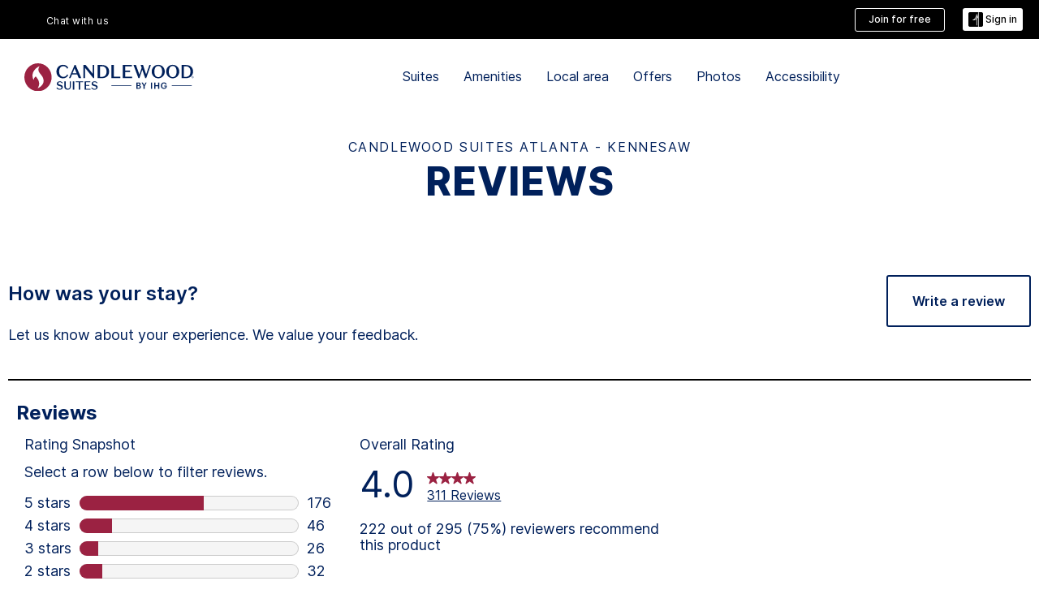

--- FILE ---
content_type: image/svg+xml
request_url: https://digital.ihg.com/is/content/ihg/candlewood-ihg-logo?fmt=png-alpha
body_size: 7593
content:
<svg width="200" height="32" viewBox="0 0 200 32" fill="none" xmlns="http://www.w3.org/2000/svg">
<path d="M131.449 22.0393H134.032C135.516 22.0393 136.393 22.6041 136.393 23.9166V23.956C136.393 24.6713 136.072 25.2384 135.254 25.4884C136.234 25.7014 136.697 26.2361 136.697 27.1944V27.2338C136.697 28.5764 135.808 29.2523 134.224 29.2523H131.449V22.0393ZM133.87 25.0764C134.759 25.0764 135.102 24.7546 135.102 24.0162V23.9768C135.102 23.2916 134.708 22.9977 133.852 22.9977H132.761V25.0764H133.87ZM134.062 28.294C134.961 28.294 135.375 27.8912 135.375 27.1435V27.1041C135.375 26.3565 134.961 25.9838 133.972 25.9838H132.761V28.294H134.062Z" fill="#00205B"/>
<path d="M139.882 26.125L137.491 22.0393H138.974L140.599 25.0254L142.183 22.0393H143.495L141.236 26.1366V29.2546H139.884V26.1273L139.882 26.125Z" fill="#00205B"/>
<path d="M148.548 22.0393H149.9V29.2523H148.548V22.0393Z" fill="#00205B"/>
<path d="M152.4 22.0393H153.743V25.1065H156.981V22.0393H158.333V29.2523H156.981V26.1852H153.743V29.2523H152.4V22.0393Z" fill="#00205B"/>
<path d="M160.22 25.6921V25.6111C160.22 23.4629 161.713 21.9282 163.822 21.9282C165.366 21.9282 166.738 22.6342 166.928 24.3588H165.586C165.423 23.4004 164.778 22.9861 163.84 22.9861C162.428 22.9861 161.611 24.0347 161.611 25.6204V25.7014C161.611 27.2454 162.326 28.3055 163.84 28.3055C165.192 28.3055 165.748 27.4884 165.787 26.4884H163.972V25.4791H167.109V26.1458C167.109 28.1435 165.859 29.3541 163.819 29.3541C161.509 29.3541 160.217 27.8217 160.217 25.6921H160.22Z" fill="#00205B"/>
<path d="M125.555 25.3079H102.113V25.9815H125.555V25.3079Z" fill="#00205B"/>
<path d="M196.435 25.3079H173.018V25.9815H196.435V25.3079Z" fill="#00205B"/>
<path d="M45.463 1.72454C48.1273 1.72454 50.2338 2.88657 51.4606 5.03704L50.2986 6.26157C49.3518 4.54166 47.9768 3.31713 45.7639 3.31713C42.7986 3.31713 40.7778 5.53009 40.7778 9.42129C40.7778 13.3125 43.0764 15.5255 45.7431 15.5463C47.956 15.5463 49.3333 14.537 50.3218 12.7292L51.4606 13.6111C50.2361 15.8889 48.1505 17.2014 45.3565 17.2014C41.1435 17.2014 37.6389 14.2569 37.6389 9.59259C37.6389 4.92824 41.1204 1.72454 45.463 1.72454Z" fill="#00205B"/>
<path d="M61.9792 12.794H55.9167L54.1319 16.9861H52.3704L58.9699 1.85417H60.1296L66.7708 16.9861H63.8264L61.9792 12.794ZM56.5185 11.3981H61.3773L58.9051 5.78704L56.5185 11.3981Z" fill="#00205B"/>
<path d="M80.1944 1.93981H82V17.0301H80.9028L71.1018 5.09954V16.9861H69.2963V1.93981H71.9838L80.1944 12V1.93981Z" fill="#00205B"/>
<path d="M85.9421 16.9861V1.93981H90.9074C96.0671 1.93981 99.4421 4.66898 99.4421 9.39814C99.4421 14.3634 95.9375 16.9861 91.1875 16.9861H85.9421ZM90.6921 3.37963H88.7361V15.5463H90.8634C94.3449 15.5463 96.4305 13.5903 96.4305 9.40046C96.4305 5.59491 94.3449 3.38194 90.6921 3.38194V3.37963Z" fill="#00205B"/>
<path d="M102.116 1.93981H104.91V15.4398H112.519V16.9861H102.116V1.93981Z" fill="#00205B"/>
<path d="M115.47 1.93981H126.197V3.46528H118.266V8.45139H124.09V9.97685H118.266V15.4375H126.542V16.9838H115.472V1.9375L115.47 1.93981Z" fill="#00205B"/>
<path d="M138.412 7.44213L134.993 17.0718H133.854L128.072 1.93981H130.954L134.993 12.9653L137.637 5.24768L136.454 1.9375H139.269L142.859 12.75L146.706 1.9375H148.468L142.965 17.0694H141.826L138.41 7.43981L138.412 7.44213Z" fill="#00205B"/>
<path d="M157.104 1.72454C161.424 1.72454 164.778 5.05787 164.778 9.46296C164.778 13.8681 161.426 17.2014 157.104 17.2014C152.782 17.2014 149.431 13.8681 149.431 9.46296C149.431 5.05787 152.762 1.72454 157.104 1.72454ZM157.104 15.8056C160.028 15.8056 161.639 13.419 161.639 9.46528C161.639 5.51157 160.028 3.10185 157.104 3.10185C154.181 3.10185 152.569 5.48843 152.569 9.46528C152.569 13.4421 154.16 15.8056 157.104 15.8056Z" fill="#00205B"/>
<path d="M174.093 1.72454C178.412 1.72454 181.766 5.05787 181.766 9.46296C181.766 13.8681 178.412 17.2014 174.093 17.2014C169.773 17.2014 166.419 13.8681 166.419 9.46296C166.419 5.05787 169.75 1.72454 174.093 1.72454ZM174.093 15.8056C177.016 15.8056 178.627 13.419 178.627 9.46528C178.627 5.51157 177.016 3.10185 174.093 3.10185C171.169 3.10185 169.558 5.48843 169.558 9.46528C169.558 13.4421 171.148 15.8056 174.093 15.8056Z" fill="#00205B"/>
<path d="M184.442 16.9861V1.93981H189.407C194.567 1.93981 197.942 4.66898 197.942 9.39814C197.942 14.3634 194.438 16.9861 189.688 16.9861H184.442ZM189.192 3.37963H187.236V15.5463H189.363C192.845 15.5463 194.931 13.5903 194.931 9.40046C194.931 5.59491 192.845 3.38194 189.192 3.38194V3.37963Z" fill="#00205B"/>
<path d="M197.419 14.7431C196.782 14.7431 196.278 15.2523 196.278 15.8819C196.278 16.5116 196.787 17.0139 197.419 17.0139C198.051 17.0139 198.56 16.5231 198.56 15.8773C198.56 15.2315 198.067 14.7407 197.419 14.7407V14.7431ZM197.419 16.831C196.896 16.831 196.484 16.4491 196.484 15.8819C196.484 15.3148 196.875 14.9282 197.419 14.9282C197.963 14.9282 198.354 15.3171 198.354 15.8773C198.354 16.4375 197.947 16.8287 197.419 16.8287V16.831Z" fill="#00205B"/>
<path d="M197.625 15.9491C197.757 15.9097 197.854 15.8171 197.854 15.6481V15.6412C197.854 15.412 197.685 15.3032 197.424 15.3032H197.028V16.4282H197.273V15.9907H197.391L197.664 16.4282H197.921L197.623 15.9491H197.625ZM197.613 15.6574C197.613 15.7662 197.546 15.8218 197.419 15.8218H197.275V15.4931H197.419C197.542 15.4931 197.613 15.5324 197.613 15.6528V15.6574Z" fill="#00205B"/>
<path d="M16 0C7.16435 0 0 7.16435 0 16C0 24.8356 7.16435 32 16 32C24.8356 32 32 24.8356 32 16C32 7.16435 24.8356 0 16 0ZM15.5625 28.6574C15.5625 28.6574 17.3472 25.9537 17.3472 23.4907C17.3472 18.7708 14.0208 16.2963 13.5208 15.0648C13.4699 14.9398 11.2616 15.9074 10.9282 19.1343C10.9282 19.1343 9.0787 16.3009 9.59491 12.8449C10.6111 6.05092 17.9699 3.15972 17.9699 3.15972C17.9699 3.15972 16.4722 4.86111 16.4722 7.34027C16.4722 11.7731 22.6042 13.963 22.6042 20.1898C22.6042 25.0417 17.3981 27.9306 15.5648 28.6574H15.5625Z" fill="#9B2242"/>
<path d="M41.9005 26.3009L40.6157 25.9537C39.037 25.5116 38.0995 24.8426 38.0995 23.3843C38.0995 21.7778 39.5324 20.6412 41.5116 20.6412C43.1319 20.6412 44.3495 21.338 44.9792 22.3287L44.2708 23.0926C43.7083 22.169 42.7454 21.5671 41.5 21.5671C40.4421 21.5671 39.706 22.0741 39.706 22.9306C39.706 23.7199 40.2014 24.0555 41.3125 24.3495L42.6111 24.7106C44.1505 25.125 45.1412 25.8333 45.1412 27.294C45.1412 29.1412 43.5347 30.2778 41.5278 30.2778C39.8287 30.2778 38.3287 29.5139 37.6319 28.2824L38.3819 27.5856C39.1042 28.75 40.2963 29.2986 41.5278 29.2986C42.6667 29.2986 43.5486 28.8171 43.5486 27.8125C43.5486 26.9421 42.9468 26.5949 41.9028 26.3009H41.9005Z" fill="#00205B"/>
<path d="M54.5532 20.7731V26.4884C54.5532 28.9792 52.9884 30.2755 50.7801 30.2755C48.2893 30.2755 46.831 28.8843 46.831 26.5023V20.7731H48.5718V26.3542C48.5718 28.162 49.4421 29.1921 51.0208 29.1921C52.5995 29.1921 53.4306 28.2824 53.4306 26.3542V20.7731H54.5556H54.5532Z" fill="#00205B"/>
<path d="M58.5995 30.1412H56.8588V20.7731H58.5995V30.1412Z" fill="#00205B"/>
<path d="M63.7963 21.7106H60.2616V20.7731H69.0671V21.7106H65.5347V30.1412H63.794V21.7106H63.7963Z" fill="#00205B"/>
<path d="M70.7338 20.7731H77.412V21.7245H72.4745V24.8287H76.1019V25.7801H72.4745V29.1805H77.6273V30.1435H70.7338V20.7731Z" fill="#00205B"/>
<path d="M82.7292 26.3009L81.4444 25.9537C79.8657 25.5116 78.9282 24.8426 78.9282 23.3843C78.9282 21.7778 80.3611 20.6412 82.3403 20.6412C83.9606 20.6412 85.1782 21.338 85.8079 22.3287L85.0995 23.0926C84.537 22.169 83.5741 21.5671 82.3287 21.5671C81.2708 21.5671 80.5347 22.0741 80.5347 22.9306C80.5347 23.7199 81.0301 24.0555 82.1412 24.3495L83.4398 24.7106C84.9792 25.125 85.9699 25.8333 85.9699 27.294C85.9699 29.1412 84.3634 30.2778 82.3565 30.2778C80.6574 30.2778 79.1574 29.5139 78.4606 28.2824L79.2106 27.5856C79.9329 28.75 81.125 29.2986 82.3565 29.2986C83.4954 29.2986 84.3773 28.8171 84.3773 27.8125C84.3773 26.9421 83.7755 26.5949 82.7315 26.3009H82.7292Z" fill="#00205B"/>
</svg>
